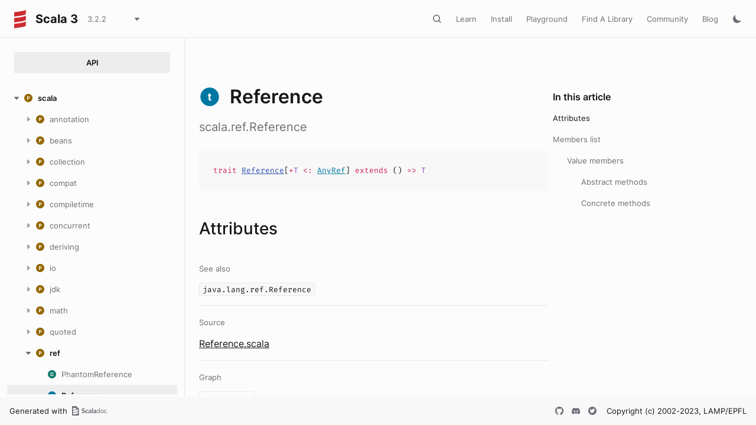

--- FILE ---
content_type: text/javascript
request_url: https://www.scala-lang.org/files/archive/api/3.2.2/scripts/ux.js
body_size: 4382
content:
let observer = null;

const attrsToCopy = [
  "data-githubContributorsUrl",
  "data-githubContributorsFilename",
  "data-pathToRoot",
]

/**
 * @typedef {Object} SavedPageState
 * @property {Strign} mainDiv
 * @property {String} leftColumn
 * @property {String} title
 * @property {Record<string, string>} attrs
 */

/**
 * @param {Document} doc
 * @returns {SavedPageState}
 */
function savePageState(doc) {
  const attrs = {};
  for (const attr of attrsToCopy) {
    attrs[attr] = doc.documentElement.getAttribute(attr);
  }
  return {
    mainDiv: doc.querySelector("#main")?.innerHTML,
    leftColumn: doc.querySelector("#leftColumn").innerHTML,
    title: doc.title,
    attrs,
  };
}

/**
 * @param {Document} doc
 * @param {SavedPageState} saved
 */
function loadPageState(doc, saved) {
  doc.title = saved.title;
  doc.querySelector("#main").innerHTML = saved.mainDiv;
  doc.querySelector("#leftColumn").innerHTML = saved.leftColumn;
  for (const attr of attrsToCopy) {
    doc.documentElement.setAttribute(attr, saved.attrs[attr]);
  }
}

function attachAllListeners() {
  if (observer) {
    observer.disconnect();
  }

  var anyNodeExpanded = document.querySelectorAll(".ni.n0.expanded").length > 0;
  var firstNavNode = document.querySelector(".ni.n0");
  if (!anyNodeExpanded && firstNavNode != null) {
    var firstNavNodeAddress = firstNavNode.querySelector("a");
    firstNavNode.classList.add("expanded");
    var button = firstNavNode.querySelector("button.ar");
    if (button != null) {
      button.classList.add("expanded");
    }
  }

  var scrollPosition = sessionStorage.getItem("scroll_value");
  if (scrollPosition) {
    var sideMenu = document.querySelector(".side-menu");
    sideMenu.scrollTo(0, scrollPosition);
  }

  const currentLocationHash = window.location.hash;

  const currentSection = [
    ...document.querySelectorAll("#content section[id]"),
  ].find((section) => currentLocationHash === `#${section.id}`);

  if (currentSection) {
    document.querySelector("#main").scrollTo(0, currentSection.offsetTop - 100);
  }

  var elements = document.getElementsByClassName("documentableElement");
  if (elements) {
    for (i = 0; i < elements.length; i++) {
      var expanderChild = elements[i].querySelector(
        ".documentableElement-expander",
      );
      if (
        elements[i].querySelector(".show-content") !== null &&
        expanderChild !== null
      ) {
        expanderChild.onclick = function (e) {
          if (!$(e.target).is("a") && e.fromSnippet !== true) {
            this.parentElement.classList.toggle("expand");
            this.children[0].classList.toggle("expanded");
            this.querySelector(".show-content").classList.toggle("expand");
          }
        };
      }
    }
  }

document
  .querySelectorAll(".documentableElement .signature")
  .forEach((signature) => {
    const short = signature.querySelector(".signature-short");
    const long = signature.querySelector(".signature-long");
    const extender = document.createElement("span");
    const extenderDots = document.createTextNode("...");
    extender.appendChild(extenderDots);
    extender.classList.add("extender");
    if (short && long && signature.children[1].hasChildNodes()) {
      signature.children[0].append(extender);
    }
  });

  const documentableLists = document.getElementsByClassName("documentableList");
  [...documentableLists].forEach((list) => {
    list.children[0].addEventListener("click", () => {
      list.classList.toggle("expand");
      list.children[0].children[0].classList.toggle("expand");
    });
  });

  var memberLists = document.getElementsByClassName("tab");
  if (memberLists) {
    for (i = 0; i < memberLists.length; i++) {
      if ($(memberLists[i].children[0].children[0]).is("button")) {
        memberLists[i].children[0].onclick = function (e) {
          this.classList.toggle("expand");
          this.children[0].classList.toggle("expand");
          this.parentElement.classList.toggle("expand");
          this.parentElement.parentElement.classList.toggle("expand");
        };
      }
    }
  }

  const documentableBriefs = document.querySelectorAll(".documentableBrief");
  [...documentableBriefs].forEach((brief) => {
    brief.addEventListener("click", () => {
      brief.parentElement.parentElement.parentElement.parentElement.classList.add(
        "expand",
      );
      brief.parentElement.parentElement.parentElement.previousElementSibling.children[0].classList.add(
        "expanded",
      );
    });
  });

  document.querySelectorAll("a").forEach((el) => {
    const href = el.href;
    if (href === "") {
      return;
    }
    const url = new URL(href);
    el.addEventListener("click", (e) => {
      if (
        url.href.replace(/#.*/, "") === window.location.href.replace(/#.*/, "")
      ) {
        return;
      }
      if (url.origin !== window.location.origin) {
        return;
      }
      if (e.metaKey || e.ctrlKey || e.shiftKey || e.altKey || e.button !== 0) {
        return;
      }
      e.preventDefault();
      e.stopPropagation();
      $.get(href, function (data) {
        if (window.history.state === null) {
          window.history.replaceState(savePageState(document), "");
        }
        const parser = new DOMParser();
        const parsedDocument = parser.parseFromString(data, "text/html");
        const state = savePageState(parsedDocument);
        window.history.pushState(state, "", href);
        loadPageState(document, state);
        window.dispatchEvent(new Event(DYNAMIC_PAGE_LOAD));
        document
          .querySelector("#main")
          .scrollTo({ top: 0, left: 0, behavior: "instant" });
      });
    });
  });

  $(".ar").on("click", function (e) {
    $(this).parent().parent().toggleClass("expanded");
    $(this).toggleClass("expanded");
    e.stopPropagation();
  });

  document.querySelectorAll(".documentableList .ar").forEach((arrow) => {
    arrow.addEventListener("click", () => {
      arrow.parentElement.parentElement.classList.toggle("expand");
      arrow.classList.toggle("expand");
    });
  });

  document.querySelectorAll(".nh").forEach((el) =>
    el.addEventListener("click", () => {
      if (
        el.lastChild.href.replace("#", "") ===
        window.location.href.replace("#", "")
      ) {
        el.parentElement.classList.toggle("expanded");
        el.firstChild.classList.toggle("expanded");
      } else {
        el.lastChild.click();
      }
    }),
  );

  const toggleShowAllElem = (element) => {
    if (element.textContent == "Show all") {
      element.textContent = "Collapse";
    } else {
      element.textContent = "Show all";
    }
  };

  document.querySelectorAll(".supertypes").forEach((el) =>
    el.lastElementChild.addEventListener("click", () => {
      el.classList.toggle("collapsed");
      toggleShowAllElem(el.lastElementChild);
    }),
  );

  document.querySelectorAll(".subtypes").forEach((el) =>
    el.lastElementChild.addEventListener("click", () => {
      el.classList.toggle("collapsed");
      toggleShowAllElem(el.lastElementChild);
    }),
  );

  document.querySelectorAll(".ni").forEach((link) =>
    link.addEventListener("mouseenter", (_e) => {
      sessionStorage.setItem(
        "scroll_value",
        link.offsetTop - window.innerHeight / 2,
      );
    }),
  );

  const getIdOfElement = (element) => element.target.getAttribute("id");
  const getTocListElement = (selector) =>
    document.querySelector(`#toc li a[href="#${selector}"]`);

  const tocHashes = [...document.querySelectorAll("#toc li a")].reduce(
    (acc, link) => {
      if (link.hash.length) {
        acc.push(link.hash);
      }
      return acc;
    },
    [],
  );

  const removeAllHighlights = () => {
    tocHashes.forEach((hash) => {
      const element = document.querySelector(`#toc li a[href="${hash}"]`);
      if (element.parentElement?.classList?.contains("active")) {
        element.parentElement.classList.remove("active");
      }
    });
  };

  observer = new IntersectionObserver(
    (entries) => {
      const firstEntry = entries[0];
      const lastEntry = entries[entries.length - 1];

      const currentHash = window.location.hash;

      const element = document.querySelector(
        `#toc li a[href="${currentHash}"]`,
      );
      if (element) {
        removeAllHighlights();
        element.parentElement?.classList.toggle("active");
      }

      if (entries.length > 3) {
        removeAllHighlights();
        const id = getIdOfElement(firstEntry);

        getTocListElement(id).parentElement.classList.toggle("active");
      }
      if (lastEntry.isIntersecting) {
        window.location.hash = "";
        removeAllHighlights();
        const id = getIdOfElement(lastEntry);

        getTocListElement(id).parentElement.classList.toggle("active");
      }
    },
    {
      rootMargin: "-10% 0px -50%",
    },
  );

  document.querySelectorAll("#content section[id]").forEach((section) => {
    observer.observe(section);
  });

  if (location.hash) {
    var target = location.hash.substring(1);
    // setting the 'expand' class on the top-level container causes undesireable styles
    // to apply to the top-level docs, so we avoid this logic for that element.
    if (target != "container") {
      var selected = document.getElementById(location.hash.substring(1));
      if (selected) {
        selected.classList.toggle("expand");
      }
    }
  }

  document.querySelectorAll("pre code").forEach((el) => {
    hljs.highlightBlock(el);
  });

  /* listen for the `F` key to be pressed, to focus on the member filter input (if it's present) */
  document.body.addEventListener("keydown", (e) => {
    if (e.key == "f") {
      const tag = e.target.tagName;
      if (tag != "INPUT" && tag != "TEXTAREA") {
        const filterInput = findRef(
          ".documentableFilter input.filterableInput",
        );
        if (filterInput != null) {
          // if we focus during this event handler, the `f` key gets typed into the input
          setTimeout(() => filterInput.focus(), 1);
        }
      }
    }
  });

  // when document is loaded graph needs to be shown
}

const DYNAMIC_PAGE_LOAD = "dynamicPageLoad";
window.addEventListener(DYNAMIC_PAGE_LOAD, () => {
  attachAllListeners();
});

window.addEventListener("dynamicPageLoad", () => {
  const sideMenuOpen = sessionStorage.getItem("sideMenuOpen");
  if (sideMenuOpen) {
    if (document.querySelector("#leftColumn").classList.contains("show")) {
      document.querySelector("#content").classList.add("sidebar-shown");
    }
    sessionStorage.removeItem("sideMenuOpen");
  } else {
    const leftColumn = document.querySelector(".show");
    if (leftColumn) leftColumn.classList.remove("show");

    const mobileSidebarToggleButton = document.querySelector(".menu-shown");
    if (mobileSidebarToggleButton)
      mobileSidebarToggleButton.classList.remove("menu-shown");

    const content = document.querySelector(".sidebar-shown");
    if (content) content.classList.remove("sidebar-shown");
  }
});

window.addEventListener("DOMContentLoaded", () => {
  hljs.registerLanguage("scala", highlightDotty);
  hljs.registerAliases(["dotty", "scala3"], "scala");
  window.dispatchEvent(new Event(DYNAMIC_PAGE_LOAD));
});

const elements = document.querySelectorAll(".documentableElement");

// show/hide side menu on mobile view
const sideMenuToggler = document.getElementById("mobile-sidebar-toggle");
sideMenuToggler.addEventListener("click", (_e) => {
  document.getElementById("leftColumn").classList.toggle("show");
  document.getElementById("content").classList.toggle("sidebar-shown");
  const toc = document.getElementById("toc");
  if (toc && toc.childElementCount > 0) {
    toc.classList.toggle("sidebar-shown");
  }
  sideMenuToggler.classList.toggle("menu-shown");
});

// show/hide mobile menu on mobile view
document
  .getElementById("mobile-menu-toggle")
  .addEventListener("click", (_e) => {
    document.getElementById("mobile-menu").classList.add("show");
  });
document.getElementById("mobile-menu-close").addEventListener("click", (_e) => {
  document.getElementById("mobile-menu").classList.remove("show");
});

window.addEventListener("popstate", (e) => {
  if (e.state === null) {
    return;
  }
  loadPageState(document, e.state);
  window.dispatchEvent(new Event(DYNAMIC_PAGE_LOAD));
});

var zoom;
var transform;

function showGraph() {
  document.getElementById("inheritance-diagram").classList.add("shown");
  if ($("svg#graph").children().length == 0) {
    var dotNode = document.querySelector("#dot");

    if (dotNode) {
      var svg = d3.select("#graph");
      var radialGradient = svg
        .append("defs")
        .append("radialGradient")
        .attr("id", "Gradient");
      radialGradient
        .append("stop")
        .attr("stop-color", "var(--yellow9)")
        .attr("offset", "30%");
      radialGradient
        .append("stop")
        .attr("stop-color", "var(--background-default)")
        .attr("offset", "100%");

      var inner = svg.append("g");

      // Set up zoom support
      zoom = d3.zoom().on("zoom", function ({ transform }) {
        inner.attr("transform", transform);
      });
      svg.call(zoom);

      var render = new dagreD3.render();
      var g = graphlibDot.read(dotNode.text);
      g.graph().rankDir = "BT";
      g.nodes().forEach(function (v) {
        g.setNode(v, {
          labelType: "html",
          label: g.node(v).label,
          class: g.node(v).class,
          id: g.node(v).id,
          rx: "4px",
          ry: "4px",
        });
      });
      g.setNode("node0Cluster", {
        style: "fill: url(#Gradient);",
        id: "node0Cluster",
      });
      g.setParent("node0", "node0Cluster");

      g.edges().forEach(function (v) {
        g.setEdge(v, {
          arrowhead: "hollowPoint",
        });
      });

      render.arrows().hollowPoint = function normal(parent, id, edge, type) {
        var marker = parent
          .append("marker")
          .attr("id", id)
          .attr("viewBox", "0 0 10 10")
          .attr("refX", 9)
          .attr("refY", 5)
          .attr("markerUnits", "strokeWidth")
          .attr("markerWidth", 12)
          .attr("markerHeight", 12)
          .attr("orient", "auto");

        var path = marker
          .append("path")
          .attr("d", "M 0 0 L 10 5 L 0 10 z")
          .style("stroke-width", 1)
          .style("stroke-dasharray", "1,0")
          .style("fill", "var(--grey12)")
          .style("stroke", "var(--grey12)");
        dagreD3.util.applyStyle(path, edge[type + "Style"]);
      };

      render(inner, g);

      // Set the 'fit to content graph' upon landing on the page
      var bounds = svg.node().getBBox();
      var parent = svg.node().parentElement;
      var fullWidth = parent.clientWidth || parent.parentNode.clientWidth,
        fullHeight = parent.clientHeight || parent.parentNode.clientHeight;
      var width = bounds.width,
        height = bounds.height;
      var midX = bounds.x + width / 2,
        midY = bounds.y + height / 2;
      if (width == 0 || height == 0) return; // nothing to fit
      var scale = Math.min(fullWidth / width, fullHeight / height) * 0.99; // 0.99 to make a little padding
      var translate = [
        fullWidth / 2 - scale * midX,
        fullHeight / 2 - scale * midY,
      ];

      transform = d3.zoomIdentity
        .translate(translate[0], translate[1])
        .scale(scale);

      svg.call(zoom.transform, transform);

      // This is nasty hack to prevent DagreD3 from stretching cluster. There is similar issue on github since October 2019, but haven't been answered yet. https://github.com/dagrejs/dagre-d3/issues/377
      var node0 = d3.select("g#node0")._groups[0][0];
      var node0Rect = node0.children[0];
      var node0Cluster = d3.select("g#node0Cluster")._groups[0][0];
      var node0ClusterRect = node0Cluster.children[0];
      node0Cluster.setAttribute("transform", node0.getAttribute("transform"));
      node0ClusterRect.setAttribute(
        "width",
        +node0Rect.getAttribute("width") + 80,
      );
      node0ClusterRect.setAttribute(
        "height",
        +node0Rect.getAttribute("height") + 80,
      );
      node0ClusterRect.setAttribute("x", node0Rect.getAttribute("x") - 40);
      node0ClusterRect.setAttribute("y", node0Rect.getAttribute("y") - 40);
    }
  }
}

function hideGraph() {
  document.getElementById("inheritance-diagram").classList.remove("shown");
}

function zoomOut() {
  var svg = d3.select("#graph");
  svg.transition().duration(2000).call(zoom.transform, transform);
}

const members = [...document.querySelectorAll("[id]")];
members.forEach((member) => {
  window.addEventListener("resize", () => {
    const navbarHeight = document.querySelector("#header").clientHeight;
    const filtersHeight = document.querySelector(
      ".documentableFilter",
    )?.clientHeight;
    if (navbarHeight && filtersHeight) {
      member.style.scrollMarginTop = `${navbarHeight + filtersHeight}px`;
    }
  });
});

members.forEach((member) => {
  window.addEventListener("DOMContentLoaded", () => {
    const navbarHeight = document.querySelector("#header").clientHeight;
    const filtersHeight = document.querySelector(
      ".documentableFilter",
    )?.clientHeight;
    if (navbarHeight && filtersHeight) {
      member.style.scrollMarginTop = `${navbarHeight + filtersHeight}px`;
    }
  });
});

window.addEventListener(DYNAMIC_PAGE_LOAD, () => {
  const docsLink = document.querySelector("#docs-nav-button");
  const apiLink = document.querySelector("#api-nav-button");

  docsLink &&
    apiLink &&
    [docsLink, apiLink].forEach((button) => {
      button.addEventListener("click", () => {
        sessionStorage.setItem("sideMenuOpen", true);
      });
    });
});